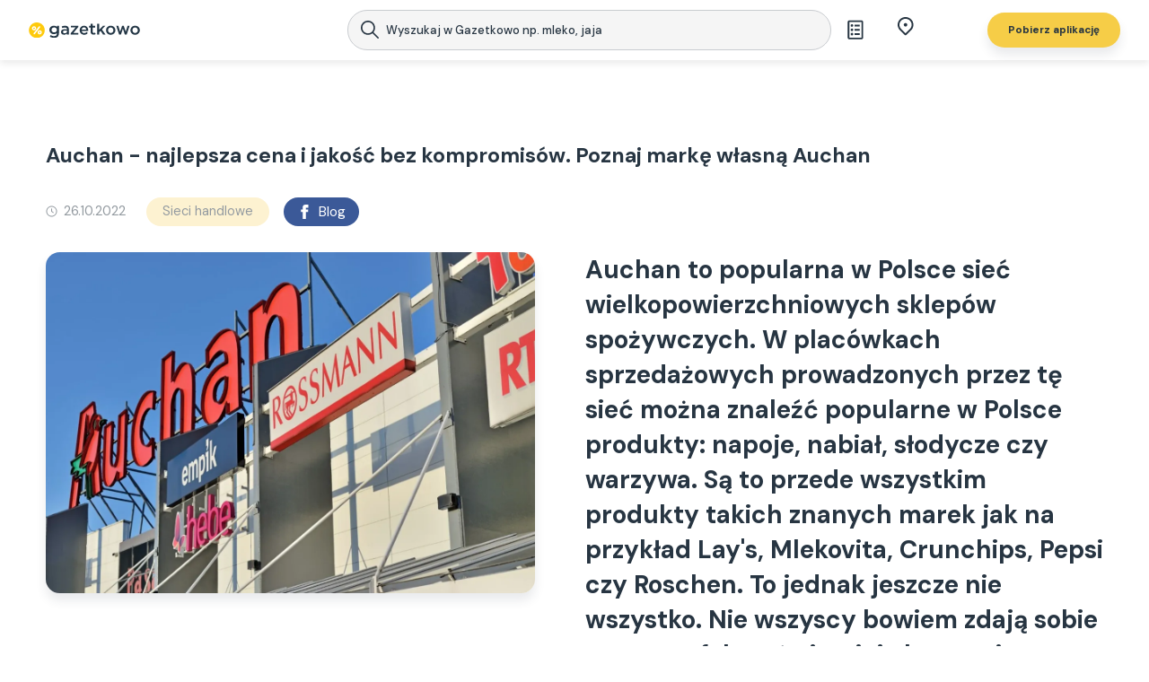

--- FILE ---
content_type: image/svg+xml
request_url: https://www.gazetkowo.pl/assets/icons/clock.svg
body_size: 94
content:
<svg width="13" height="13" viewBox="0 0 13 13" fill="none" xmlns="http://www.w3.org/2000/svg">
<path d="M8.63789 7.55963L6.96475 6.30478V3.74864C6.96475 3.49162 6.757 3.28387 6.49998 3.28387C6.24297 3.28387 6.03522 3.49162 6.03522 3.74864V6.53719C6.03522 6.68358 6.10401 6.82163 6.22112 6.909L8.08014 8.30327C8.16379 8.36602 8.26141 8.39623 8.35853 8.39623C8.50028 8.39623 8.63971 8.33255 8.73082 8.20985C8.88515 8.00487 8.84332 7.71347 8.63789 7.55963Z" fill="#939AA0"/>
<path d="M6.5 0.5C3.1914 0.5 0.5 3.1914 0.5 6.5C0.5 9.8086 3.1914 12.5 6.5 12.5C9.8086 12.5 12.5 9.8086 12.5 6.5C12.5 3.1914 9.8086 0.5 6.5 0.5ZM6.5 11.5705C3.70449 11.5705 1.42951 9.29551 1.42951 6.5C1.42951 3.70449 3.70449 1.42951 6.5 1.42951C9.29598 1.42951 11.5705 3.70449 11.5705 6.5C11.5705 9.29551 9.29551 11.5705 6.5 11.5705Z" fill="#939AA0"/>
</svg>


--- FILE ---
content_type: application/javascript; charset=UTF-8
request_url: https://www.gazetkowo.pl/_next/static/js/pages/blogPost/%5BcategorySlug%5D/%5Bslug%5D-61b2e1de.js
body_size: 8693
content:
(self.webpackChunk_N_E=self.webpackChunk_N_E||[]).push([[5592,547],{51851:function(e,t,i){(window.__NEXT_P=window.__NEXT_P||[]).push(["/blogPost/[categorySlug]/[slug]",function(){return i(22983)}])},72029:function(e,t,i){"use strict";i.d(t,{Z:function(){return h}});var a=i(35944),n=i(67294),r=i(94184),o=i.n(r),l=i(20899),s=i(23038),c=i(97776),d=i(26601),m=i(30229);let g=(0,d.Z)("p",{target:"ek8vjp70"})("font-size:12px;margin-bottom:24px;.skeletonCont{display:block;height:14px;width:100%;margin-bottom:24px;}.breadcrumb{color:",m.Z.buttonColorDimmed,";text-decoration:none;margin-left:0.4em;-webkit-tap-highlight-color:rgba(255,255,255,0);cursor:pointer;&--underline{text-decoration:underline;}&:first-of-type{margin-left:0;}&:hover{color:",m.Z.buttonColorDimmedLight,";}}"),u=(0,d.Z)("span",{target:"ek8vjp71"})("color:",m.Z.buttonColorSecondaryLight,";font-weight:700;margin-left:.4em;"),p=(0,d.Z)("span",{target:"ek8vjp72"})("color:",m.Z.buttonColorSecondaryLight,";font-weight:300;margin-left:.4em;");var h=e=>{let{inActives:t=[],showUnderline:i,active:r}=e,[d,m]=(0,n.useState)(!0);(0,n.useEffect)(()=>{m(!1)},[]);let h={homepage:(0,s.t)("WEB2_LOCALIZATION_homepage")};return(0,a.BX)("div",{children:[d&&(0,a.tZ)(g,{className:"bread-crumbs-container",children:(0,a.tZ)("span",{className:"skeletonCont"})}),!d&&(0,a.tZ)("div",{className:"bread-crumbs-wrapper",children:(0,a.BX)(g,{className:"bread-crumbs-container",children:[(0,a.tZ)(c.Z,{route:l.XX,children:(0,a.tZ)("span",{className:o()({breadcrumb:!0,"breadcrumb--underline":i}),children:"".concat(h.homepage," >")})}),t.map((e,t)=>(0,a.tZ)(c.Z,{route:e.route,params:e.routeParams,className:o()({breadcrumb:!0,"breadcrumb--underline":i}),children:(0,a.tZ)("span",{className:o()({breadcrumb:!0,"breadcrumb--underline":i}),children:"".concat(e.label," >")})},e.route.key+t)),!!r&&i&&(0,a.tZ)(p,{children:r}),!!r&&!i&&(0,a.tZ)(u,{children:r})]})})]})}},1074:function(e,t,i){"use strict";i.r(t),i.d(t,{default:function(){return s}});var a=i(35944),n=i(30653),r=i(26601),o=i(30229),l=(0,r.Z)("div",{target:"e149ndei0"})("line-height:120%;color:",o.Z.primaryTextColor,";h1{font-size:1.8em;font-weight:600;margin-bottom:1em;}h2{font-size:1.5em;font-weight:400;margin-bottom:.5em;}h3{font-size:1.1em;font-weight:600;margin-bottom:.25em;}ul{margin:1em 0;list-style-type:disc;}ol{margin:1em 0;list-style-type:decimal;}li{margin-left:1.5em;}a{color:#0767a9;text-decoration:underline;}i{font-style:italic;}b,strong{font-weight:500;}p{margin:1em 0;font-weight:300;}img{height:auto;max-width:100%;border-radius:.5em;width:100%;}"),s=e=>{let{html:t}=e;return(0,a.tZ)(l,{children:(e=>{let t=(0,n.ZP)(e,{decodeEntities:!0}).filter(e=>!("p"===e.type&&e.props.children&&0===e.props.children.length));return(0,a.tZ)(a.HY,{children:t})})(t)})}},4680:function(e,t,i){"use strict";let a;i.d(t,{Z:function(){return y}});var n=i(11163),r=i(35944),o=i(67294),l=i(39394),s=i(94184),c=i.n(s),d=i(23038),m=i(46498),g=i(14731),u=i(12108),p=i(26601),h=i(30229),f=(0,p.Z)("div",{target:"eq28ycg0"})("position:relative;width:100%;display:flex;flex-direction:column;gap:1.8rem;@media(max-width:",h.Z.tabletL,"){gap:",h.Z.spacing.extraLarge,";}.list-wrapper{.list-header{.list-headline{border-bottom:.1em solid #CCC;.list-title{font-weight:300;color:#043169;font-size:2em;}}.list-filters{}}.list-body{position:relative;min-height:3em;flex-wrap:wrap;}}.list-footer{margin-top:1em;display:flex;justify-content:center;align-items:center;flex-direction:column;}"),v=(0,n.withRouter)(e=>{let{router:t,title:i=null,collection:a,onMapElement:n,onPageChange:o=e=>{},adBottom:l,showPagination:s=!0,alignCenter:p=!1,bodyClassName:h}=e,v={noResults:(0,d.t)("WEB2_LIST_noResoults")};return(0,r.BX)(f,{className:"layout-list-detailed",children:[(0,r.BX)("div",{className:"list-wrapper",children:[(0,r.tZ)("div",{className:"list-header",children:i&&(0,r.tZ)("div",{className:"list-headline",children:(0,r.tZ)("h2",{className:"list-title",children:i})})}),(0,r.BX)("div",{className:c()({"list-body":!0,"list-body-align-left":a.elements.length<5&&!p,[h]:h}),children:[a.isLoading?(0,r.tZ)(u.ZP,{}):null,!a.isLoaded||a.isLoading||a.elements.length?null:(0,r.tZ)(m.Z,{headline:v.noResults}),a.elements.filter(e=>e).map(n)]})]}),l||a.meta&&s?(0,r.BX)("footer",{className:"list-footer",children:[l?(0,r.tZ)(r.HY,{children:l}):null,a.meta&&s&&(0,r.tZ)(g.Z,{currentPage:a.meta.currentPage,lastPage:a.meta.lastPage,hasMorePages:a.meta.hasMorePages})]}):""]})}),Z=(0,p.Z)("div",{target:"ensjang0"})();class b extends o.Component{constructor(...e){var t;super(...e),t=this,this.loadTimeout=null,this.getQueryConfig=function(){let e=arguments.length>0&&void 0!==arguments[0]?arguments[0]:t.props,{router:i,initialQuery:a,overrideQuery:n}=e,{query:r}=i;return{...a,...r,...n}},this.componentDidMount=()=>{this.loadData()},this.componentDidUpdate=e=>{let{onQueryChange:t,loadTimestamp:i}=this.props,a=this.getQueryConfig(e),n=this.getQueryConfig();(i!==e.loadTimestamp||JSON.stringify(a)!==JSON.stringify(n)||JSON.stringify(e.overrideQuery)!==JSON.stringify(this.props.overrideQuery)||JSON.stringify(e.initialQuery)!==JSON.stringify(this.props.initialQuery))&&(this.loadData(),t(this.getQueryConfig()))},this.loadData=()=>{let{onLoad:e}=this.props;return new Promise(t=>{clearTimeout(this.loadTimeout),this.loadTimeout=setTimeout(()=>{t(e(this.getQueryConfig()))},250)})},this.render=()=>{let{router:e,title:t,collection:i,onMapElement:a,adBottom:n,showPagination:o,alignCenter:l=!1,bodyClassName:s}=this.props;return(0,r.tZ)(Z,{className:"layout-list-generator",children:(0,r.tZ)(v,{title:t,adBottom:n,collection:i,onMapElement:a,onPageChange:t=>e.push({pathname:e.pathname,query:{...e.query,page:t}}),showPagination:o,alignCenter:l,bodyClassName:s})})}}}b.defaultProps={title:null,initialQuery:{},overrideQuery:{},filterBar:null,onQueryChange:e=>{},onMapElement:e=>e,showPagination:!0};var y=(a=(0,n.withRouter)(b),e=>{let{...t}=e;return(0,l.E3)(),(0,r.tZ)(a,{...t,routerPush:l.E3})})},44544:function(e,t,i){"use strict";var a=i(35944),n=i(94184),r=i.n(n);t.Z=e=>{let{children:t=null,className:i}=e;return(0,a.tZ)("div",{className:r()({"layout-page-container":!0,[i]:!!i}),children:t})}},14731:function(e,t,i){"use strict";i.d(t,{Z:function(){return m}});var a=i(35944);i(67294);var n=i(11163),r=i(39394),o=i(23038),l=i(63532),s=i(26601),c=i(30229),d=(0,s.Z)("div",{target:"e2i5dzs0"})("display:flex;align-items:center;.back{margin-right:2.25em;cursor:pointer;user-select:none;&:hover{opacity:0.9;}}.info{display:flex;font-size:0.9375em;color:",c.Z.secondaryAccentColorLight,";.info-part{margin-right:0.6em;&:last-child{margin-right:0;}}.last-page{cursor:pointer;user-select:none;}}.forward{margin-left:2.25em;transform:rotate(180deg);cursor:pointer;user-select:none;&:hover{opacity:0.9;}}"),m=e=>{let{currentPage:t,lastPage:i,hasMorePages:s}=e,c=(0,n.useRouter)(),m=(0,r.E3)(),g=(0,r.$4)(),u=e=>{m(g,{...c.query,page:e})};return(0,a.BX)(d,{className:"layout-pagination",children:[t>1&&(0,a.tZ)("div",{onClick:()=>u(t-1),className:"back",children:(0,a.tZ)(l.Z,{alt:"pagination - back arrow",src:"/assets/icons/arrow-pagination.svg"})}),(0,a.BX)("div",{className:"info",children:[(0,a.tZ)("div",{className:"page info-part",children:(0,o.t)("WEB2_PAGINATION_page")}),(0,a.tZ)("div",{className:"current-page info-part",children:t}),i&&void 0===s&&(0,a.BX)(a.HY,{children:[(0,a.tZ)("div",{className:"of info-part",children:(0,o.t)("WEB2_PAGINATION_of")}),(0,a.tZ)("div",{className:"last-page info-part",onClick:()=>u(i),children:i})]})]}),(t<i||s)&&(0,a.tZ)("div",{onClick:()=>u(t+1),className:"forward",children:(0,a.tZ)(l.Z,{alt:"pagination - forward arrow",src:"/assets/icons/arrow-pagination.svg"})})]})}},4058:function(e,t,i){"use strict";i.d(t,{k:function(){return n},Z:function(){return y}});var a,n,r=i(36456),o=i(35944),l=i(67294),s=i(5152),c=i.n(s),d=i(94184),m=i.n(d),g=i(61648),u=i(23038),p=i(13946),h=i(1074),f=i(4680),v=i(26601),Z=i(30229),b=(0,v.Z)("div",{target:"ehg32rh0"})("display:flex;flex-direction:column;gap:32px;.see-more-newspapers-button{.button{padding:12px 24px;font-size:14px;.button-content{font-size:14px;min-width:unset;}.see-more-newspapers-button-icon{margin-left:6px;background-color:white;}}&--mobile-only{display:none;@media (max-width:",Z.Z.mobileL,"){display:flex;}}}&.last-page-container__content__list{flex-direction:column;}&.more-newspapers-list{.list-body{gap:12px;margin:0 4px 16px;.public-func-newest-newspapers-list-element{width:100%;max-width:calc(100% / 5 - 12px);-webkit-tap-highlight-color:transparent;@media all and (max-width:956px){max-width:calc(100% / 4 - 12px);}@media all and (max-width:773px){max-width:calc(100% / 3 - 12px);}@media all and (max-width:520px){max-width:calc(100% / 2 - 12px);}@media all and (max-width:",Z.Z.mobileM,"){margin:auto;}.element{.element-content{padding:0;.graphics{width:100%;padding:10px;.newspapers-first-page{overflow:hidden;border-radius:10px;}}.meta{padding:0 10px;.meta-content{.retailer-name{height:38px;display:flex;overflow:hidden;}}}}}}}}.list-body{display:flex;flex-wrap:wrap;justify-content:stretch;align-items:center;gap:12px;}@media (max-width:",Z.Z.mobileL,"){.list-body{gap:12px;}& > .layout-button{.button{padding:12px 24px;font-size:14px;border-width:2px;.button-content{font-size:14px;display:flex;align-items:center;justify-content:center;min-width:unset;}}}}");(a=n||(n={})).Slim="slim",a.Normal="normal";var y=(0,r.$j)(e=>{var t;return{visitor:null==e?void 0:null===(t=e.visitor)||void 0===t?void 0:t.data,viewedNewspapers:e.newspapers.viewedNewspapers}})(e=>{var t;let{visitor:a,collection:r,viewedNewspapers:s,className:d,onLoad:v=e=>new Promise(t=>t(e)),buttonText:Z,buttonLink:y,hideButton:w,buttonRoute:x,buttonParams:N,ad:P,showPagination:C=!0,headline:k,showSubcategoryCustomName:B,customOnClickBehaviour:E,subcategoryDescription:L=!1,lazyLoad:_,customButton:A,onClick:S,loadImagesOnInteraction:z}=e,T=c()(()=>i.e(83).then(i.bind(i,10083)),{loadableGenerated:{webpack:()=>[10083]},ssr:!1}),I=(0,l.useRef)(null),[X,O]=(0,l.useState)(n.Normal);return(0,l.useEffect)(()=>{I.current&&O(I.current.offsetWidth<400?n.Slim:n.Normal)},[null===(t=I.current)||void 0===t?void 0:t.offsetWidth]),(0,o.BX)(b,{ref:I,className:m()({"public-func-newest-newspapers-list":!0,[d]:d}),children:[k&&(0,o.tZ)("h1",{className:"list-headline",children:k}),(0,o.tZ)(f.Z,{onLoad:v,collection:r,onMapElement:e=>(0,o.tZ)(T,{visitor:a,newspaper:e,viewedNewspapers:s,listType:X,showSubcategoryCustomName:B,subcategoryName:k,lazyLoad:_,onClick:S,loadImagesOnInteraction:z},e.id),showPagination:C}),L&&(0,o.tZ)("div",{className:"subcategory-description-container",children:(0,o.tZ)(h.default,{html:(0,g.Sz)(L)})}),!w&&!r.meta&&(0,o.tZ)(p.ZP,{style:p.AK.Secondary,variant:p.cT.Outline,element:E?p.vt.Button:p.vt.Anchor,href:y,route:x,customOnClickBehaviour:E,className:"see-more-newspapers-button",routeParams:N,children:Z||(0,u.t)("WEB2_NEWSPAPERS_LIST_seeMoreButton")}),(null==A?void 0:A.visible)&&(0,o.tZ)(o.HY,{children:(null==A?void 0:A.content)||(0,o.tZ)(p.ZP,{style:p.AK.Secondary,variant:p.cT.Outline,className:m()({"see-more-newspapers-button":!0,"see-more-newspapers-button--mobile-only":null==A?void 0:A.mobileOnly}),onClick:A.onClick,children:(0,u.t)("WEB2_NEWSPAPERS_LIST_seeMoreButton")})})]})})},49020:function(e,t,i){"use strict";i.d(t,{t:function(){return n},Z:function(){return m}});var a,n,r=i(35944),o=i(94184),l=i.n(o),s=i(26601),c=i(30229),d=(0,s.Z)("div",{target:"e1sgf30b0"})("position:relative;display:flex;justify-content:space-between;align-items:center;margin-bottom:",c.Z.spacing.extraLarge,";height:3em;.section-title-img{width:3em;height:3em;position:absolute;z-index:-1;top:50%;transform:translateY(-50%);left:0;border-radius:50%;}.section-title-content{display:flex;justify-content:space-between;align-items:center;font-size:26px;font-weight:700;color:",c.Z.secondaryAccentColor,";@media all and (max-width:",c.Z.desktopXS,"){font-size:24px;}@media all and (max-width:",c.Z.mobileL,"){font-size:18px;}.header{flex-wrap:nowrap;}}.section-controls{margin-right:1.9333em;font-size:0.9375em;.button{.button-icon{font-size:1em;}}}&.variant-orange{.section-title-img{background-color:",c.Z.sectionAccentColorOrange,";}}&.variant-red{.section-title-img{background-color:",c.Z.sectionAccentColorRed,";opacity:.8;}}&.variant-default{.section-title-img{display:none;}.section-title-content{margin-left:0;}}@media all and (max-width:",c.Z.tabletS,"){}");(a=n||(n={})).Orange="orange",a.Red="red",a.Default="default";var m=e=>{let{children:t,variant:i=n.Orange,controls:a=[]}=e,o=Array.isArray(a)?a.filter(e=>!1===e.visible):[];return(0,r.BX)(d,{className:l()("public-layout-section-title","variant-".concat(i)),children:[(0,r.tZ)("div",{className:"section-title-content",children:t}),a.length>0&&(0,r.tZ)("div",{className:"section-controls",children:o.map(e=>(0,r.tZ)("div",{className:"section-control",children:e.children},e.key))})]})}},22983:function(e,t,i){"use strict";i.r(t),i.d(t,{default:function(){return $}});var a=i(36456),n=i(11163),r=i(14890),o=i(51066),l=i(98895),s=i(35944),c=i(67294),d=i(21818),m=i(27484),g=i.n(m),u=i(28661),p=i(20899),h=i(39394),f=i(21828),v=i(23038),Z=i(37741),b=i(72029),y=i(38086),w=i(61648),x=i(4058);function N(e){return[{shouldProcessNode:e=>e.name&&"newspapers-list"===e.name,processNode:t=>{var i;return(null===(i=e.newspapers)||void 0===i?void 0:i.length)?(0,s.BX)("div",{className:"recommended-newspapers-wrapper",children:[(0,s.tZ)("p",{className:"section-heading",children:(0,v.t)("WEB2_blog_newspaperHeading")}),(0,s.tZ)(x.Z,{hideButton:!0,collection:{elements:e.newspapers.slice(0,4),params:{},meta:null,isLoading:!1,isLoaded:!0,error:!1}})]},t.name):null}},{shouldProcessNode:()=>!0,processNode:(0,y.ProcessNodeDefinitions)().processDefaultNode}]}var P=i(26601),C=i(30229),k=(0,P.Z)("div",{target:"e18gu45i0"})(".section-heading{color:",C.Z.primaryTextColor,";font-size:1.7em;padding:0.5em 0;}"),B=e=>{let{data:t,getParagraphByIndex:i,removeParagraphByIndex:a}=e,n=(0,y.Parser)(c),{content:r}=t,o=(0,w.hH)(r.replace(RegExp("<3","g"),"❤️"),["<newspapers-list/>","<banner/>","<countdown.+\\/>"]),l=o.findIndex(e=>e.startsWith("<p"));return i>=0?(0,s.tZ)(k,{className:"layout-content-parser",id:"layout-content-parser-first-index",children:(0,s.tZ)("section",{id:"portal-content-parser-component-first-index",children:n.parseWithInstructions(o[i],()=>!0,N(t))})}):(0===a&&(o=o.slice(1,o.length)),a>0&&(o=o.slice(0,a).concat(o.slice(a+1,o.length-1))),r.includes("<banner/>")||o.splice(l+Math.round(o.length/3),0,"<ad></ad>"),r.includes("<newspapers-list/>")||o.splice(l+5,0,"<newspapers-list></newspapers-list>"),o=o.join("\n"),(0,s.tZ)(k,{className:"layout-content-parser",id:"layout-content-parser-rest-indexes",children:(0,s.tZ)("section",{id:"portal-content-parser-component-rest-indexes",children:n.parseWithInstructions(o,()=>!0,N(t))})}))},E=i(90694),L=i(45670),_=i(97776),A=i(44544),S=i(12108),z=i(63532),T=i(32715),I=i(94184),X=i.n(I),O=(0,P.Z)("section",{target:"eqyx3zi0"})(".author-container{padding:2em 0em;display:flex;.col-left{display:flex;justify-content:right;.author-avatar-wrapper{height:5em;width:5em;margin-right:2em;.author-avatar{height:100%;width:100%;background-image:url(/assets/icons/user-solid.svg);background-size:cover;background-position:center;background-repeat:no-repeat;border-radius:5em;&.contain{background-size:contain;}}}}.col-right{.bio-wrapper{margin-top:1em;}}}@media all and (max-width:",C.Z.tabletS,"){}"),j=e=>{let{author:t=null}=e;return(0,s.tZ)(O,{className:"public-page-blog-section-author",children:(0,s.BX)("div",{className:"author-container",children:[(0,s.tZ)("div",{className:"col-left",children:(0,s.tZ)("div",{className:"author-avatar-wrapper",children:(0,s.tZ)("div",{className:X()("author-avatar",{contain:!t.image}),style:{backgroundImage:t.image?"url(".concat(t.image.imageUrl,")"):"url(/assets/icons/user-solid.svg)"}})})}),(0,s.BX)("div",{className:"col-right",children:[(0,s.BX)("h1",{className:"headline",children:[(0,v.t)("WEB2_BLOG_authorTitle"),": ",t.userName]}),(0,s.tZ)("div",{className:"bio-wrapper",children:(0,s.tZ)("p",{className:"bio",children:t.bio})})]})]})})},D=(0,P.Z)("section",{target:"e6qv6he0"})("margin:4em 0 2em;padding-bottom:.875em;border-bottom:1px solid ",C.Z.secondaryAccentColorLightestx2,";.section-title{font-size:1.5em;color:",C.Z.primaryTextColor,";margin-bottom:1.25em;}.categories{display:flex;flex-wrap:wrap;.category-element{margin-bottom:1em;padding:.625em 1.25em;border:2px solid ",C.Z.secondaryAccentColorLightestx2,";border-radius:2.5em;display:flex;justify-content:center;align-items:center;cursor:pointer;&:hover:not(.category-element-active){background:",C.Z.secondaryAccentColorLightestx2,";}&:not(:last-child){margin-right:1em;}&-active{border:none;background:",C.Z.primaryAccentColorLightest,";border:2px solid transparent;}.category-link{color:",C.Z.secondaryAccentColorLighter,";text-decoration:none;display:block;font-weight:700;font-size:.75em;}}}@media all and (max-width:",C.Z.tabletS,"){}"),W=e=>{let{data:t,activeCategory:i,selected:a}=e;return(0,h.N1)(),(0,s.BX)(D,{className:"public-page-blog-section-categories",children:[(0,s.tZ)("h2",{className:"section-title",children:(0,v.t)("WEB2_BLOG_categoriesTitle")}),(0,s.tZ)("div",{className:"categories-container",children:(0,s.BX)("ul",{className:"categories",children:[(0,s.tZ)(_.Z,{route:p.Lt,children:(0,s.tZ)("li",{onClick:()=>i("all"),className:X()({"category-element":!0,"category-element-active":a&&"all"===a}),children:(0,s.tZ)("a",{className:"category-link",children:(0,v.t)("WEB2_BLOG_CATEGORY_NAME_all")})})}),t.elements.map((e,t)=>(0,s.tZ)(_.Z,{route:p.Lt,params:{categorySlug:e.slug||""},children:(0,s.tZ)("li",{onClick:()=>i(e.id),className:X()({"category-element":!0,"category-element-active":a===e.id}),children:(0,s.tZ)("a",{className:"category-link",children:e.name})})},e.id))]})})]})};W.getInitialProps=o.Y.getInitialPageProps(e=>e=>{let{pathname:t,req:i,res:a}=e;return{}});var Y=(0,P.Z)("section",{target:"eeexyiv0"})("margin-bottom:2em;width:90%;.section-title{font-size:1.5em;color:",C.Z.primaryTextColor,";margin-bottom:1.25em;}.list-element:not(:last-child){margin-bottom:1.5em;}.post-link{text-decoration:none;}.post-title{font-size:1em;color:",C.Z.secondaryAccentColorLight,";text-decoration:none;font-weight:400;&:hover{color:",C.Z.primaryAccentColor,";}}@media all and (max-width:",C.Z.tabletS,"){}"),R=e=>{let{data:t,currentPostId:i}=e;(0,h.N1)();let a=t.elements.filter(e=>e.id!==i);return(0,s.BX)(Y,{className:"public-page-blog-section-post",children:[(0,s.tZ)("h2",{className:"section-title",children:(0,v.t)("WEB2_BLOG_lastPostsTitle")}),(0,s.tZ)("div",{className:"list-container",children:(0,s.tZ)("ul",{className:"list-last-posts",children:a.map((e,t)=>{if(t<6)return(0,s.tZ)("li",{className:"list-element",children:(0,s.tZ)(_.Z,{route:p.Dr,params:{categorySlug:e.category.slug,slug:e.slug},children:(0,s.tZ)("a",{className:"post-link",children:(0,s.tZ)("h3",{className:"post-title",children:e.title})})})},e.id)})})})]})};R.getInitialProps=o.Y.getInitialPageProps(e=>e=>{let{pathname:t,req:i,res:a}=e;return{}});var M=i(49020),G=(0,P.Z)("div",{target:"e5daman0"})("margin:5.3em 0;.see-more-button{align-self:flex-end;}.posts-button-container{margin-top:3.125em;display:flex;justify-content:center;}@media all and (max-width:",C.Z.tabletS,"){}");let Q=(0,P.Z)("div",{target:"e5daman1"})("display:flex;justify-content:space-between;@media (max-width:",C.Z.tabletL,"){padding:0;}@media (max-width:",C.Z.tabletL,"){flex-wrap:wrap;justify-content:space-evenly;}.single-post{max-width:16.6875em;flex:1;margin-right:.5em;@media (max-width:",C.Z.tabletL,"){width:45%;margin-bottom:2.5em;flex:none;}@media (max-width:",C.Z.mobileM,"){width:90%;}};.image-container{width:100%;height:11.8125em;border-radius:.94em;overflow:hidden;img{width:100%;min-height:100%;object-fit:cover;}}.post-date{color:#939AA0;font-size:.94em;display:block;margin:1.25rem 0 .75rem 0;};.post-link{text-decoration:none;};.post-title{color:#273542;font-size:1.125em;font-weight:700;transition:color .2s;&:hover{color:",C.Z.primaryAccentColor,";transition:color .2s;}}");var q=e=>{let{data:t}=e;(0,h.N1)();let i={...t,elements:t.elements.slice(0,4)};return(0,s.BX)(G,{className:"public-page-home-section-selected-deals",children:[(0,s.tZ)(M.Z,{variant:M.t.Orange,children:(0,s.tZ)(s.HY,{children:(0,s.tZ)("h2",{className:"title-heading",children:(0,v.t)("WEB2_NEWSPAPER_featuredRetailerPostsSection_title")})})}),(0,s.tZ)(Q,{children:i.elements.map(e=>(0,s.BX)("div",{className:"single-post",children:[(0,s.tZ)("div",{className:"image-container",children:(0,s.tZ)(z.Z,{src:e.image.imageUrl,alt:e.imageAlt||e.imageTitle||"post image - ".concat(e.title)})}),(0,s.tZ)("span",{className:"post-date",children:g()(e.startAt).format("DD.MM.YYYY")}),(0,s.tZ)(_.Z,{route:p.Dr,params:{categorySlug:e.category.slug,slug:e.slug},children:(0,s.tZ)("a",{className:"post-link",children:(0,s.tZ)("h3",{className:"post-title",children:e.title})})})]},e.id))}),(0,s.tZ)("div",{className:"posts-button-container"})]})},H=(0,P.Z)("div",{target:"egxse7o0"})(".spinner-container{width:100%;position:relative;height:20em;};.posts-list-column{display:flex;flex-wrap:wrap;justify-content:space-around;position:relative;.blog-article{.article-hero-container{display:flex;margin-bottom:3em;.image-container{background:#fff;box-shadow:0px 8px 12px rgba(39,53,66,0.1);padding:0em;border-radius:1em;height:24.5em;width:49%;img{border-radius:1em;object-fit:cover;height:100%;width:100%;}}.layout-content-parser{max-width:49%;font-size:1.2em;line-height:1.5em;margin-left:3em;h2{line-height:1.4em;}}}.meta-data{margin:1.375em 0 1.875em;display:flex;align-items:center;.date{margin-right:1.5625em;font-size:.9375em;align-items:center;color:",C.Z.secondaryAccentColorLighter,";display:flex;};.date-icon{margin-right:.5em;}.category{font-size:.9375em;padding:.5em 1.25em;background-color:",C.Z.primaryAccentColorLightest,";border-radius:3.125em;color:",C.Z.secondaryAccentColorLighter,";cursor:pointer;}.share-options{display:flex;justify-content:center;align-items:center;margin-left:1em;.share-icon{height:1em;}.share-text{margin-left:.5em;color:#fff;};}}.post-title{font-size:1.5em;font-weight:700;max-width:90%;line-height:1.3em;margin-bottom:1.375em;}.main-post-content{img{border-radius:1.2em;margin-bottom:1.375em;}p{margin-bottom:1.375em;line-height:1.6em;}}}@media(max-width:",C.Z.tabletS,"){width:100%;}}.other-column{width:100%;}@media all and (max-width:",C.Z.tabletL,"){.posts-list-column{display:flex;flex-wrap:wrap;justify-content:space-around;position:relative;.blog-article{.article-hero-container{display:flex;flex-direction:column;margin-bottom:1em;.image-container{padding:2em;width:100%;margin-bottom:1.5em;}#layout-content-parser{max-width:100%;font-size:1.5em;line-height:1.5em;margin-left:0em;h2{line-height:1.4em;}}}}}}@media all and (max-width:",C.Z.tabletS,"){}");let J=(0,P.Z)("div",{target:"egxse7o1"})("display:flex;flex-direction:column;");(0,P.Z)("p",{target:"egxse7o2"})("color:",C.Z.buttonColorDimmed,";font-size:.75em;margin-bottom:4.16em;"),(0,P.Z)("span",{target:"egxse7o3"})("color:",C.Z.buttonColorSecondaryLight,";font-weight:700;margin-left:.4em;");var F=e=>{var t,i,r;let{state:o,actions:l,asPath:m,router:y}=e,{query:w}=(0,n.useRouter)(),x=(0,a.v9)(e=>e.markets.current.data),N=(0,h.z1)(),[P,C]=(0,c.useState)(null),k={blog:(0,v.t)("WEB2_LOCALIZATION_blog"),share:(0,v.t)("WEB2_LOCALIZATION_blog")},I=x.domain.name,X=y.asPath,O=null;O=I.concat(X),(0,c.useEffect)(()=>{C(null),(0,Z.L)(u.o5.BlogPostEnter,{page_source:(null==w?void 0:w.queryObject)?u.Nl.Search:null==N?void 0:N.source}),o.blogCategories.isLoaded||l.getBlogCategories({}),l.getSinglePost({slug:w.slug})},[w.slug]),(0,c.useEffect)(()=>{var e;(null===(e=o.currentPost)||void 0===e?void 0:e.data)&&D()},[null===(t=o.currentPost)||void 0===t?void 0:t.data]);let D=()=>{var e,t,i,a,n;l.listBlogPosts({page:1,perPage:10,categoryId:null===(i=o.currentPost)||void 0===i?void 0:null===(t=i.data)||void 0===t?void 0:null===(e=t.category)||void 0===e?void 0:e.id,excludeIds:[null===(n=o.currentPost)||void 0===n?void 0:null===(a=n.data)||void 0===a?void 0:a.id]}),l.latestBlogPosts({page:1,perPage:10})},Y=null==o?void 0:null===(i=o.currentPost)||void 0===i?void 0:i.data;return(0,s.BX)(H,{suppressHydrationWarning:!0,className:"public-page-blog-post-single",children:[(0,s.tZ)(E.Z,{title:(null==Y?void 0:Y.customMetaTitle)||(null==Y?void 0:Y.title)||"",description:(null==Y?void 0:Y.customMetaDescription)||(0,f.kG)((null==Y?void 0:Y.content)||"")}),(0,s.tZ)(T.Z,{children:(0,s.tZ)(A.Z,{children:(0,s.tZ)(L.Z,{children:(null===(r=o.currentPost)||void 0===r?void 0:r.data)?(0,s.BX)(s.HY,{children:[(0,s.tZ)(b.Z,{inActives:[{label:k.blog,route:p.Lt},{label:Y.category.name,route:p.Lt,routeParams:{categorySlug:Y.category.slug}}],active:Y.title}),(0,s.BX)(J,{children:[(0,s.tZ)("div",{className:"posts-list-column",children:Y&&(0,s.BX)("article",{className:"blog-article",children:[(0,s.BX)("header",{children:[(0,s.tZ)("h1",{className:"post-title",children:Y.title}),(0,s.BX)("div",{className:"meta-data",children:[(0,s.BX)("time",{className:"date",dateTime:g()(Y.startAt).format("YYYY-MM-DD"),children:[(0,s.tZ)(z.Z,{className:"date-icon",src:"/assets/icons/clock.svg",alt:"clock icon"}),g()(Y.startAt).format("DD.MM.YYYY")]}),(0,s.tZ)(_.Z,{route:p.Lt,params:{categorySlug:Y.category.slug,slug:""},children:(0,s.tZ)("span",{className:"category",children:Y.category.name})}),(0,s.tZ)("div",{className:"share-options",children:(0,s.BX)(d.Dk,{url:O,style:{display:"flex",justifyContent:"center",alignItems:"center",background:"#3b5998",padding:".1em 1em",borderRadius:"2em",height:"2.06em"},children:[(0,s.tZ)(z.Z,{src:"/assets/icons/facebook.svg",className:"share-icon",alt:"share icon"}),(0,s.tZ)("span",{className:"share-text",children:k.share})]})})]}),(0,s.BX)("div",{className:"article-hero-container markdown-header-size",children:[(0,s.tZ)("div",{className:"image-container",children:(0,s.tZ)(z.Z,{src:Y.thumbnails.hero,alt:Y.imageAlt||Y.imageTitle||"post image - ".concat(Y.title)})}),(0,s.tZ)(B,{data:Y,getParagraphByIndex:0})]})]}),(0,s.tZ)("main",{className:"main-post-content",children:(0,s.tZ)(B,{data:Y,removeParagraphByIndex:0})})]})}),Y.author&&(0,s.tZ)("div",{className:"other-column",children:(0,s.tZ)(j,{author:Y.author})}),(0,s.BX)("div",{className:"other-column",children:[(0,s.tZ)(W,{activeCategory:e=>{C(e)},selected:P,data:o.blogCategories}),(0,s.tZ)(R,{currentPostId:Y.id,data:o.latestPosts})]})]}),(0,s.tZ)(q,{data:o.blogPosts})]}):(0,s.tZ)("div",{className:"spinner-container",children:(0,s.tZ)(S.ZP,{})})})})})]})};F.getInitialProps=o.Y.getInitialPageProps(e=>async t=>{var i,a,n;let{query:r,req:o,res:s}=t;if(!o)return{};let c=null==r?void 0:null===(i=r.slug)||void 0===i?void 0:i.toString();try{await e.dispatch((0,l.JF)({slug:c}))}catch(e){throw s.statusCode=(null==e?void 0:null===(n=e.error)||void 0===n?void 0:null===(a=n.response)||void 0===a?void 0:a.status)||404,Error()}});var $=(0,n.withRouter)((0,a.$j)((e,t)=>{var i,a,n,r,o;let l=null===(n=t.router)||void 0===n?void 0:null===(a=n.query)||void 0===a?void 0:null===(i=a.slug)||void 0===i?void 0:i.toString();return{state:{blogPosts:e.blog.list,latestPosts:e.blog.latest,blogCategories:e.blog.categories,currentPost:null===(o=e.blog)||void 0===o?void 0:null===(r=o.mapBy)||void 0===r?void 0:r[l]}}},e=>({actions:{listBlogPosts:(0,r.DE)(l.pb,e),latestBlogPosts:(0,r.DE)(l.pA,e),getBlogCategories:(0,r.DE)(l.CP,e),getSinglePost:(0,r.DE)(l.JF,e)}}))(F))},98895:function(e,t,i){"use strict";i.d(t,{CP:function(){return d},JF:function(){return m},pA:function(){return s},pb:function(){return l},wD:function(){return c}});var a=i(9399),n=i(21828),r=i(53580),o=i(34396);let l=function(e){let t=arguments.length>1&&void 0!==arguments[1]?arguments[1]:o.IY;return(i,o)=>i((0,r.lA)({getState:o,reduxType:t,method:"GET",path:(0,n.n)(a.Gd,e),params:e,requestParams:{...e,page:e.page||1,perPage:e.perPage||20}}))},s=function(e){return arguments.length>1&&void 0!==arguments[1]&&arguments[1],t=>t(l({page:1,perPage:e.perPage||6},o.y7))},c=function(e){return arguments.length>1&&void 0!==arguments[1]&&arguments[1],t=>t(l({page:1,perPage:e.perPage||4,holidayId:e.holidayId},o.k_))},d=e=>(t,i)=>t((0,r.lA)({getState:i,reduxType:o.Fk,method:"GET",path:(0,n.n)(a.rG,e),params:e,requestParams:{...e,page:e.page||1,perPage:e.perPage||20}})),m=e=>(t,i)=>t((0,r.lA)({getState:i,reduxType:o.Eg,method:"GET",path:(0,n.n)(a.XE,e),params:e,requestParams:{...e}}))},61648:function(e,t,i){"use strict";i.d(t,{Sz:function(){return o},dk:function(){return l},hH:function(){return r}});var a=i(25935),n=i(53787);function r(e){let t=arguments.length>1&&void 0!==arguments[1]?arguments[1]:[],i=function(e){let t=arguments.length>1&&void 0!==arguments[1]&&arguments[1],i=new n.Converter().makeHtml(e);return i&&t&&(i=i.replace(RegExp("\n","g"),"<br />")),i}(e||"");return t.forEach(e=>{i.replace(RegExp(e,"g"),"{{to-split}}"+e)}),i=(i=i.split(/\n|{{to-split}}/)).filter(e=>e).filter(e=>"<p>"!==e&&"</p>"!==e).map(e=>e.replace(/\[ALIGN=(center|left|right|justify)\]/,"<p key=".concat(e.slice(10),' align="$1">')).replace(/\[\/ALIGN\]/,"</p>")).map((e,t)=>e.startsWith("<p")?e:"<span>".concat(e)).map(e=>e.endsWith("</p>")?e:"".concat(e,"</span>")).map(e=>(t.forEach(t=>{e.match(new RegExp("".concat(t)))&&(e=e.replace(RegExp("<p>","g"),"<div key=".concat(e.slice(9),">")).replace(RegExp("</p>","g"),"</div>"))}),e)).filter(e=>"<p><br /></p>"!==e).filter(e=>"<p></p>"!==e)}function o(e){return r(e||"").join("\n")}function l(e){return(0,a.ZP)(o(e))}},50247:function(){}},function(e){e.O(0,[5935,3787,653,4016,2888,9774,179],function(){return e(e.s=51851)}),_N_E=e.O()}]);

--- FILE ---
content_type: image/svg+xml
request_url: https://www.gazetkowo.pl/assets/icons/search.svg
body_size: -43
content:
<svg width="21" height="21" viewBox="0 0 21 21" fill="none" xmlns="http://www.w3.org/2000/svg">
<path d="M20.7434 19.5064L14.7716 13.5345C15.9283 12.1056 16.6248 10.29 16.6248 8.31251C16.6248 3.72926 12.8956 0 8.31238 0C3.72918 0 0 3.72922 0 8.31247C0 12.8957 3.72922 16.625 8.31242 16.625C10.2899 16.625 12.1055 15.9285 13.5344 14.7717L19.5062 20.7436C19.6768 20.9142 19.9008 21 20.1248 21C20.3488 21 20.5728 20.9142 20.7434 20.7436C21.0855 20.4015 21.0855 19.8485 20.7434 19.5064ZM8.31242 14.875C4.69345 14.875 1.74999 11.9315 1.74999 8.31247C1.74999 4.69346 4.69345 1.74997 8.31242 1.74997C11.9314 1.74997 14.8749 4.69346 14.8749 8.31247C14.8749 11.9315 11.9314 14.875 8.31242 14.875Z" fill="#273542"/>
</svg>
